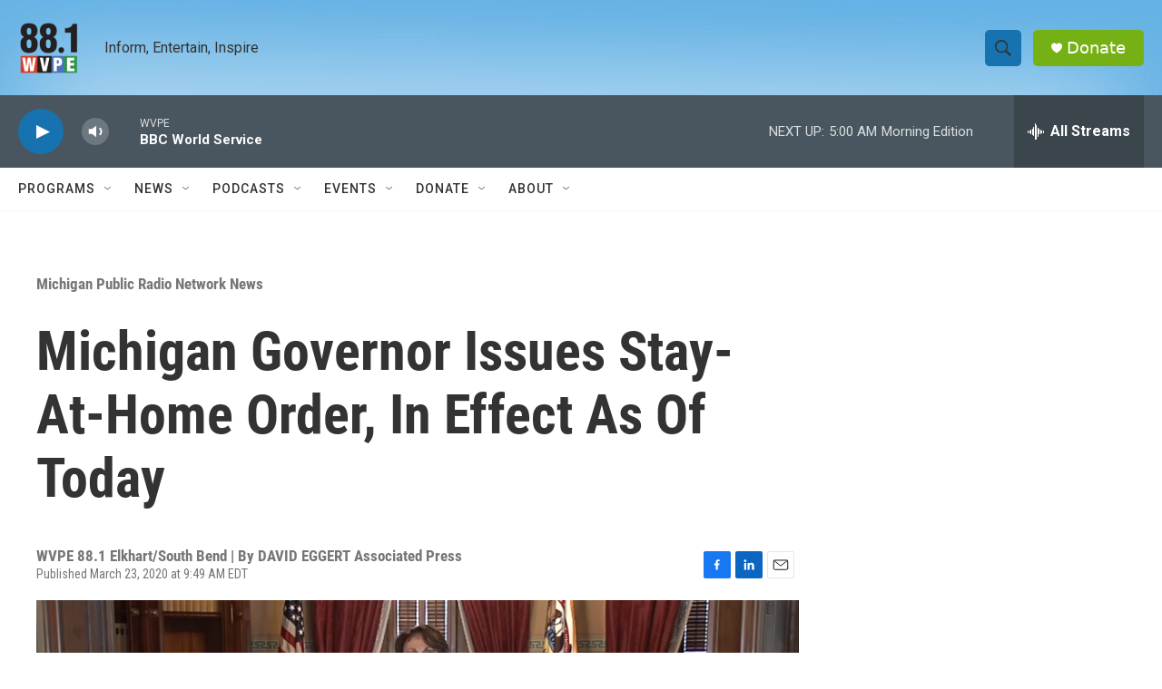

--- FILE ---
content_type: text/html; charset=utf-8
request_url: https://www.google.com/recaptcha/api2/aframe
body_size: 268
content:
<!DOCTYPE HTML><html><head><meta http-equiv="content-type" content="text/html; charset=UTF-8"></head><body><script nonce="VAPQi-8yY4a0Mx3uNlNGzg">/** Anti-fraud and anti-abuse applications only. See google.com/recaptcha */ try{var clients={'sodar':'https://pagead2.googlesyndication.com/pagead/sodar?'};window.addEventListener("message",function(a){try{if(a.source===window.parent){var b=JSON.parse(a.data);var c=clients[b['id']];if(c){var d=document.createElement('img');d.src=c+b['params']+'&rc='+(localStorage.getItem("rc::a")?sessionStorage.getItem("rc::b"):"");window.document.body.appendChild(d);sessionStorage.setItem("rc::e",parseInt(sessionStorage.getItem("rc::e")||0)+1);localStorage.setItem("rc::h",'1768799796640');}}}catch(b){}});window.parent.postMessage("_grecaptcha_ready", "*");}catch(b){}</script></body></html>